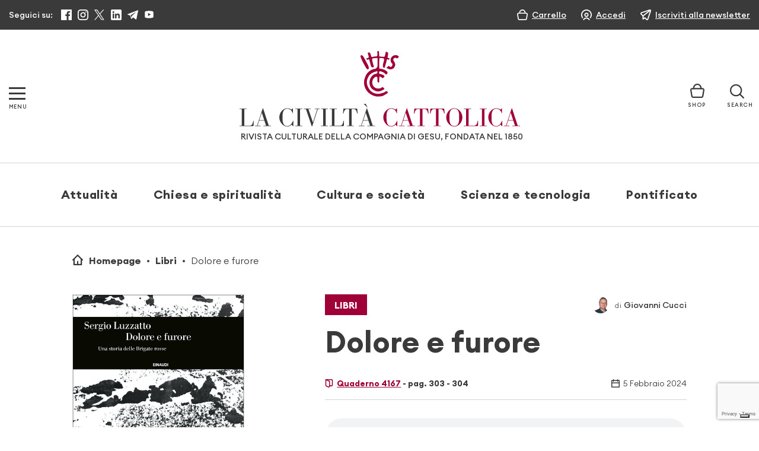

--- FILE ---
content_type: text/html; charset=utf-8
request_url: https://www.google.com/recaptcha/api2/anchor?ar=1&k=6LcycoIrAAAAAGT1jIkHHnSncTrBR5V5lBNZwmXh&co=aHR0cHM6Ly93d3cubGFjaXZpbHRhY2F0dG9saWNhLml0OjQ0Mw..&hl=en&v=cLm1zuaUXPLFw7nzKiQTH1dX&size=invisible&anchor-ms=20000&execute-ms=15000&cb=i59d05dc3v3
body_size: 45253
content:
<!DOCTYPE HTML><html dir="ltr" lang="en"><head><meta http-equiv="Content-Type" content="text/html; charset=UTF-8">
<meta http-equiv="X-UA-Compatible" content="IE=edge">
<title>reCAPTCHA</title>
<style type="text/css">
/* cyrillic-ext */
@font-face {
  font-family: 'Roboto';
  font-style: normal;
  font-weight: 400;
  src: url(//fonts.gstatic.com/s/roboto/v18/KFOmCnqEu92Fr1Mu72xKKTU1Kvnz.woff2) format('woff2');
  unicode-range: U+0460-052F, U+1C80-1C8A, U+20B4, U+2DE0-2DFF, U+A640-A69F, U+FE2E-FE2F;
}
/* cyrillic */
@font-face {
  font-family: 'Roboto';
  font-style: normal;
  font-weight: 400;
  src: url(//fonts.gstatic.com/s/roboto/v18/KFOmCnqEu92Fr1Mu5mxKKTU1Kvnz.woff2) format('woff2');
  unicode-range: U+0301, U+0400-045F, U+0490-0491, U+04B0-04B1, U+2116;
}
/* greek-ext */
@font-face {
  font-family: 'Roboto';
  font-style: normal;
  font-weight: 400;
  src: url(//fonts.gstatic.com/s/roboto/v18/KFOmCnqEu92Fr1Mu7mxKKTU1Kvnz.woff2) format('woff2');
  unicode-range: U+1F00-1FFF;
}
/* greek */
@font-face {
  font-family: 'Roboto';
  font-style: normal;
  font-weight: 400;
  src: url(//fonts.gstatic.com/s/roboto/v18/KFOmCnqEu92Fr1Mu4WxKKTU1Kvnz.woff2) format('woff2');
  unicode-range: U+0370-0377, U+037A-037F, U+0384-038A, U+038C, U+038E-03A1, U+03A3-03FF;
}
/* vietnamese */
@font-face {
  font-family: 'Roboto';
  font-style: normal;
  font-weight: 400;
  src: url(//fonts.gstatic.com/s/roboto/v18/KFOmCnqEu92Fr1Mu7WxKKTU1Kvnz.woff2) format('woff2');
  unicode-range: U+0102-0103, U+0110-0111, U+0128-0129, U+0168-0169, U+01A0-01A1, U+01AF-01B0, U+0300-0301, U+0303-0304, U+0308-0309, U+0323, U+0329, U+1EA0-1EF9, U+20AB;
}
/* latin-ext */
@font-face {
  font-family: 'Roboto';
  font-style: normal;
  font-weight: 400;
  src: url(//fonts.gstatic.com/s/roboto/v18/KFOmCnqEu92Fr1Mu7GxKKTU1Kvnz.woff2) format('woff2');
  unicode-range: U+0100-02BA, U+02BD-02C5, U+02C7-02CC, U+02CE-02D7, U+02DD-02FF, U+0304, U+0308, U+0329, U+1D00-1DBF, U+1E00-1E9F, U+1EF2-1EFF, U+2020, U+20A0-20AB, U+20AD-20C0, U+2113, U+2C60-2C7F, U+A720-A7FF;
}
/* latin */
@font-face {
  font-family: 'Roboto';
  font-style: normal;
  font-weight: 400;
  src: url(//fonts.gstatic.com/s/roboto/v18/KFOmCnqEu92Fr1Mu4mxKKTU1Kg.woff2) format('woff2');
  unicode-range: U+0000-00FF, U+0131, U+0152-0153, U+02BB-02BC, U+02C6, U+02DA, U+02DC, U+0304, U+0308, U+0329, U+2000-206F, U+20AC, U+2122, U+2191, U+2193, U+2212, U+2215, U+FEFF, U+FFFD;
}
/* cyrillic-ext */
@font-face {
  font-family: 'Roboto';
  font-style: normal;
  font-weight: 500;
  src: url(//fonts.gstatic.com/s/roboto/v18/KFOlCnqEu92Fr1MmEU9fCRc4AMP6lbBP.woff2) format('woff2');
  unicode-range: U+0460-052F, U+1C80-1C8A, U+20B4, U+2DE0-2DFF, U+A640-A69F, U+FE2E-FE2F;
}
/* cyrillic */
@font-face {
  font-family: 'Roboto';
  font-style: normal;
  font-weight: 500;
  src: url(//fonts.gstatic.com/s/roboto/v18/KFOlCnqEu92Fr1MmEU9fABc4AMP6lbBP.woff2) format('woff2');
  unicode-range: U+0301, U+0400-045F, U+0490-0491, U+04B0-04B1, U+2116;
}
/* greek-ext */
@font-face {
  font-family: 'Roboto';
  font-style: normal;
  font-weight: 500;
  src: url(//fonts.gstatic.com/s/roboto/v18/KFOlCnqEu92Fr1MmEU9fCBc4AMP6lbBP.woff2) format('woff2');
  unicode-range: U+1F00-1FFF;
}
/* greek */
@font-face {
  font-family: 'Roboto';
  font-style: normal;
  font-weight: 500;
  src: url(//fonts.gstatic.com/s/roboto/v18/KFOlCnqEu92Fr1MmEU9fBxc4AMP6lbBP.woff2) format('woff2');
  unicode-range: U+0370-0377, U+037A-037F, U+0384-038A, U+038C, U+038E-03A1, U+03A3-03FF;
}
/* vietnamese */
@font-face {
  font-family: 'Roboto';
  font-style: normal;
  font-weight: 500;
  src: url(//fonts.gstatic.com/s/roboto/v18/KFOlCnqEu92Fr1MmEU9fCxc4AMP6lbBP.woff2) format('woff2');
  unicode-range: U+0102-0103, U+0110-0111, U+0128-0129, U+0168-0169, U+01A0-01A1, U+01AF-01B0, U+0300-0301, U+0303-0304, U+0308-0309, U+0323, U+0329, U+1EA0-1EF9, U+20AB;
}
/* latin-ext */
@font-face {
  font-family: 'Roboto';
  font-style: normal;
  font-weight: 500;
  src: url(//fonts.gstatic.com/s/roboto/v18/KFOlCnqEu92Fr1MmEU9fChc4AMP6lbBP.woff2) format('woff2');
  unicode-range: U+0100-02BA, U+02BD-02C5, U+02C7-02CC, U+02CE-02D7, U+02DD-02FF, U+0304, U+0308, U+0329, U+1D00-1DBF, U+1E00-1E9F, U+1EF2-1EFF, U+2020, U+20A0-20AB, U+20AD-20C0, U+2113, U+2C60-2C7F, U+A720-A7FF;
}
/* latin */
@font-face {
  font-family: 'Roboto';
  font-style: normal;
  font-weight: 500;
  src: url(//fonts.gstatic.com/s/roboto/v18/KFOlCnqEu92Fr1MmEU9fBBc4AMP6lQ.woff2) format('woff2');
  unicode-range: U+0000-00FF, U+0131, U+0152-0153, U+02BB-02BC, U+02C6, U+02DA, U+02DC, U+0304, U+0308, U+0329, U+2000-206F, U+20AC, U+2122, U+2191, U+2193, U+2212, U+2215, U+FEFF, U+FFFD;
}
/* cyrillic-ext */
@font-face {
  font-family: 'Roboto';
  font-style: normal;
  font-weight: 900;
  src: url(//fonts.gstatic.com/s/roboto/v18/KFOlCnqEu92Fr1MmYUtfCRc4AMP6lbBP.woff2) format('woff2');
  unicode-range: U+0460-052F, U+1C80-1C8A, U+20B4, U+2DE0-2DFF, U+A640-A69F, U+FE2E-FE2F;
}
/* cyrillic */
@font-face {
  font-family: 'Roboto';
  font-style: normal;
  font-weight: 900;
  src: url(//fonts.gstatic.com/s/roboto/v18/KFOlCnqEu92Fr1MmYUtfABc4AMP6lbBP.woff2) format('woff2');
  unicode-range: U+0301, U+0400-045F, U+0490-0491, U+04B0-04B1, U+2116;
}
/* greek-ext */
@font-face {
  font-family: 'Roboto';
  font-style: normal;
  font-weight: 900;
  src: url(//fonts.gstatic.com/s/roboto/v18/KFOlCnqEu92Fr1MmYUtfCBc4AMP6lbBP.woff2) format('woff2');
  unicode-range: U+1F00-1FFF;
}
/* greek */
@font-face {
  font-family: 'Roboto';
  font-style: normal;
  font-weight: 900;
  src: url(//fonts.gstatic.com/s/roboto/v18/KFOlCnqEu92Fr1MmYUtfBxc4AMP6lbBP.woff2) format('woff2');
  unicode-range: U+0370-0377, U+037A-037F, U+0384-038A, U+038C, U+038E-03A1, U+03A3-03FF;
}
/* vietnamese */
@font-face {
  font-family: 'Roboto';
  font-style: normal;
  font-weight: 900;
  src: url(//fonts.gstatic.com/s/roboto/v18/KFOlCnqEu92Fr1MmYUtfCxc4AMP6lbBP.woff2) format('woff2');
  unicode-range: U+0102-0103, U+0110-0111, U+0128-0129, U+0168-0169, U+01A0-01A1, U+01AF-01B0, U+0300-0301, U+0303-0304, U+0308-0309, U+0323, U+0329, U+1EA0-1EF9, U+20AB;
}
/* latin-ext */
@font-face {
  font-family: 'Roboto';
  font-style: normal;
  font-weight: 900;
  src: url(//fonts.gstatic.com/s/roboto/v18/KFOlCnqEu92Fr1MmYUtfChc4AMP6lbBP.woff2) format('woff2');
  unicode-range: U+0100-02BA, U+02BD-02C5, U+02C7-02CC, U+02CE-02D7, U+02DD-02FF, U+0304, U+0308, U+0329, U+1D00-1DBF, U+1E00-1E9F, U+1EF2-1EFF, U+2020, U+20A0-20AB, U+20AD-20C0, U+2113, U+2C60-2C7F, U+A720-A7FF;
}
/* latin */
@font-face {
  font-family: 'Roboto';
  font-style: normal;
  font-weight: 900;
  src: url(//fonts.gstatic.com/s/roboto/v18/KFOlCnqEu92Fr1MmYUtfBBc4AMP6lQ.woff2) format('woff2');
  unicode-range: U+0000-00FF, U+0131, U+0152-0153, U+02BB-02BC, U+02C6, U+02DA, U+02DC, U+0304, U+0308, U+0329, U+2000-206F, U+20AC, U+2122, U+2191, U+2193, U+2212, U+2215, U+FEFF, U+FFFD;
}

</style>
<link rel="stylesheet" type="text/css" href="https://www.gstatic.com/recaptcha/releases/cLm1zuaUXPLFw7nzKiQTH1dX/styles__ltr.css">
<script nonce="lZmpDagUKRo7IVJsVRcVrg" type="text/javascript">window['__recaptcha_api'] = 'https://www.google.com/recaptcha/api2/';</script>
<script type="text/javascript" src="https://www.gstatic.com/recaptcha/releases/cLm1zuaUXPLFw7nzKiQTH1dX/recaptcha__en.js" nonce="lZmpDagUKRo7IVJsVRcVrg">
      
    </script></head>
<body><div id="rc-anchor-alert" class="rc-anchor-alert"></div>
<input type="hidden" id="recaptcha-token" value="[base64]">
<script type="text/javascript" nonce="lZmpDagUKRo7IVJsVRcVrg">
      recaptcha.anchor.Main.init("[\x22ainput\x22,[\x22bgdata\x22,\x22\x22,\[base64]/TChnLEkpOnEoZyxbZCwyMSxSXSwwKSxJKSxmYWxzZSl9Y2F0Y2goaCl7dSgzNzAsZyk/[base64]/[base64]/[base64]/[base64]/[base64]/[base64]/[base64]/[base64]/[base64]/[base64]/[base64]/[base64]/[base64]\x22,\[base64]\\u003d\x22,\x22w4Y5wrfCtlHCksKlGMOkw43DrSQBwpdYwohXwpNCwrLDn3bDv3rCj09Pw6zCnsOLwpnDmXbCusOlw7XDgGvCjRLCtx3DksOLfnLDnhLDgcO+wo/ClcKaGsK1S8KsDsODEcO5w6DCmcOYwrLClF4tDTodQkxcasKLI8OJw6rDo8OEwr5fwqPDv0YpNcKzSzJHHcOVTkZ3w4ItwqEbGMKMdMO5MMKHesOjI8K+w584aG/DvcOXw4s/[base64]/DsHjCksO/A8KnwpZfBBIFGSvCpjogOQ7DlAnCkXkMwqc5w5/CoTEqUsKGNcOZQcK2w7bDokp0GEXCksOlwqIkw6YpwqnCjcKCwpVGb0gmCcKFZMKGwod6w55Owo8wVMKiwp5Kw6tYwrgJw7vDrcOqH8O/UAF4w5zCp8KvCcO2LxzCucO8w6nDksKMwqQmY8KjworCrhrDtsKpw5/DkcOcX8OewpXCssO4EsKRwqXDp8OzTcOUwqliKMKAworCgcOOe8OCBcOTLDPDp0E6w45+w5TCucKYF8K3w5PDqVhnwqrCosK5wrRdeDvCp8OEbcK4wo3CtmnCvxI/woUiwpkAw49vLgvClHUqwrLCscKBXcKMBmDCksKUwrs5w77DsTRLwoJSIgbCsnPCgDZRwoEBwrxGw4ZHYE/CrcKgw6M2ZAxsb34AblFBdsOEcBISw5Nfw5/CucO9wrxiAGN6w4kHLARPwovDq8ORJ1TCgXVACsKyalpoccOjw5TDmcOswqopFMKMeHYjFsKMQsOfwogaasKbRwrCmcKdwrTDvcOgJ8O5dS7Dm8Kmw5rCsSXDscKnw71hw4oywqvDmsKfw70tLD8/UsKfw54Uw5XClAMFwoQ4Q8Obw4UYwqwfFsOUWcKiw5zDoMKWS8KmwrABw5vDkcK9MjUJL8K5FhLCj8O8wr5Pw55Fwpokwq7DrsOGa8KXw5DCh8Kbwq0xYHTDkcKNw4DCq8KMFAxWw7DDocKbLUHCrMOswqzDvcOpw6XCgsOuw40xw6/ClcKCV8OQf8OSKSfDiV3CtsKlXiHCocOIwpPDo8OZBVMTBHoew7tywoBVw4J1woBLBHfCinDDnjXCtH0jb8OvDCgfwp81wpPDtzLCt8O4wpVcUsK3RzLDgxfCusKyS1zCvXHCqxU/[base64]/[base64]/Dp8O/w7jDicK8UcOvD1s0w7wUwohRwr0uw6jDhcOiYCTCgMK7VlHCpw7DgS/Ds8OmwpTCkMOvSsKqYsO4w549GsKXOcKOw4ZwdUbDrDnDusOhwo/CmVNDE8K4w6QHTnczeD0qwq7Dr1XCpz4YM1rDsl/[base64]/CnQBrwrTDhl1+w6lcw7wfLsKtw5Eiw7Q0w5/CgQ0SwpjClMKCc3zCk0oUOQ5Xw7tzNcO/[base64]/CkcK4MkHDuHVwU8Oswo/[base64]/CjMOdUMK1OAR5w5PDrUzCu1RNwpfCocOLBMOmJsOuwrDDgcOddh5DG0/CscOLQWvDssKfDsKCeMKUTzrCuVBkwpfCjwrCtWHDlgYxwozDi8OHwrDDhUtsW8KYw5AYN0YvwrRKw4QIPMOvwrkPwrcOCFsiwpRLTsKHw4LDkMO/[base64]/[base64]/e0EXT8Kvw6dBw4hvXcOzw7keNcOOO8K9MjfDj8OlaRFiw4/CgMOvVFkfPxjDs8Osw5xJIB4YwoU8wobDgsKJdcOHw7kXw7HDj0XDr8KNwobDu8OdbMODGsOTw7HDgsKFZsK7aMKywpDDqWPDrUHCgxEIGzDCusOXwr/DtmnClcOpw5wBw7PDiGldw6rCpVBiI8O/[base64]/CrsOmwpASw7o3wqsLwoFcfsKbNGxGdMO9wpPCqWYyw4vDtcOOwpFYbMKLBMONw5gpwoHDlBbCucKCw7PCgMOCwr9Nw5HCrcKdTQR2w7PCmsKfwoY+WsKPQgVHwpksUkfCk8OVw5ZFAcOGTgoMw7/CuypKRkFCHsOdwqTDp3ZQw4MIJMKrDcOawovDn2nCkzHDnsOLRMOqaBHClcKswpvCiGIgwq5Jw4cxLMKuwps2cj3DoUkuejJICsKjwpvCtgFEcl5VwojCj8KJF8O6wpvDuS/DixbDt8OvwowlGmhVw4l7EsKkDMKBw5jDqElpdMKyw4UUd8OYwpbCvQnCtGLDmFE+S8Ktw6gawqMEwp5FXgTCrcOMByQkFcKyQmgnwoEKGF7Dn8Ktwpc9Z8ONwoITwpvDncKqw6wpw7jDuC7CicKowp81w4bCicKUwrxmw6IpQsKyYsKqNh0Iwp/Dp8OewqfDiEzCh0NzwrTDtTo8NMORXXAtw5FcwodfTTrDnEViw7dkwoXCgsK+wpjCuVM1H8KIw6HDv8OfG8OObsOxw64Vw6XCusKVWcOjW8ODUsKCSCDCvTpKw5jDmMOxw4jDrGvDnsOmw5tSUULCokgsw4RVX3HCvwrDn8OcS1hwdcKJEsKFwpTCuUN+w7TClGjDsh/[base64]/Cr8KjHsOsOsKPDi43amzCjMK3YcKDwoJtw5jCrhhKwoYKw4nDmcKwEmFuQCsKwqHDkQDCuH7DtH3CmcO6MMK7w6LDtjfDmsKcWzzDnUctw6Y8b8Kawp/Dp8OZA8OgwqnCi8KTIVnDmG/CrRLColDDjwcgw7s/aMO4bsKIw6EMW8K9wp/CicKuw6wVJV7DmsO+AWptccOMIcOFfibCr0XCo8O7w5wFP2DCjithw5UqUcODK0p/wrnDssOUE8KZw6fCjitVVMKuWEoKfcKcbyLDjMK/R3HDicKXwrQeccKbw63CpsKqO11UaAPDv38NScKnVDXCjMOtwp3CicOjLsKrw4tPa8KTXMKxYXEJJD3CrxF/w55xwprDq8ODJ8OnQcOrTERqcDLCqwAgw7XCoXnDuHpYQ3tow5ggWMKVw7dxZTvCisOYXcKeQ8KdM8KSXH5HZV/DpHLDuMOgWMKBZ8OSw43CnQ3Cu8KlawYyU2TCr8K/QSMsJEo1KsOMw7rDkw3CuijDhw0pwpohwrjCnwjCizJjIcOZw6/[base64]/[base64]/[base64]/CgcO8GGTDq8Ozw5N6wrXDh8OzFGnDqEhTwrLCqwMeaE4GJMO7e8KYH1BCw7nCtVtNw7fCpXRZJsOOMwrDjMK7wq0mwoBdwogqw63DhcOZwqPDv2vChU56w4F9QsOZE1zDvcOhKMOzDBPDhCYSw6nCimXCo8Olw7jCigBcXCbCmsKpw5xPVsKLw5l/wr7Crx7DnA8ewpoAw7o6wozDlChgw7MzNcKOdiBFTRbDt8OlYwvCu8O/wqcxwpR9w67DtMOlw7k7UMKLw6IBSmnDn8Kow64FwrojV8Ogwq5ZMcKHwqLCn2/[base64]/Gn/[base64]/[base64]/DlCHDv0/Dh21sKB3ChjbChsKeI8ODwqU/UD40wpEYKBbDkwQmdHw9YhQwDg4awqBpw4Nkw4gcHMK5EMOLRW7CgjV/bwTCssOOwovDt8OMwollK8OHA2fDrH/DhmsOwqFwW8KrDjJGw61CwrPDsMOgwpp6dkt4w7MAQDrDvcOoWT0XbVBvYBZ7Qwomw6JWwoDCrVURw6wwwpwRwqkMwqVMw5M4w7wWwpnDqyLCozVww7jDhUVBLR8BX3thwqZiKGwGW3DChMO2w6/[base64]/CsArDtcK/[base64]/[base64]/w6TChsO/w5fDv8KZJwzClEXCsV3DslTCqcOoEWHDj1MvXMOAw5g5LcOeSMObw68Bw6rDoUbDkxUXw5fCksKEw6oHQsKFOjQGLcOPIkHCmBLCnMOYQA0rUsKgRBIuwq1DYkTDhX8UM2zCkcOcwqoaZ0nCj3fCgWPDiihkw6lww7/DuMKuwonCksKJw4DDv0XCq8K8G1LChcOOPsKdwrN+SMKSLMORwpZxw7Q4cgLDmlDCl3MdYMOQIUjDnU/[base64]/woVpc8OVEkwqwrDCryRhdMKZwqzCj1Y/ajdhw7vDpsOoKMOpw63Cpgp1A8OCRE/[base64]/CmMKeYRPDksONwprDv8OEw5VZJ1tgwrTCgMKiw4NCD8K9w6fDtcK0KcKnw67ClcKpwqnClGUzNsOtwr5ZwqVjLMO8w5rCu8KmGXHCn8OvXn7DncKDB23CnMKEwoDDsUbDogjDs8OswotuwrzChcKrODrDijzCvSHDscOvwpvCjgzDqDZRw4MLI8OnfMO/w6fDomTDhx/DpyHDuRB1NXYOwrY9wpbCmwETHsOnMMKFw71NYBYxwrEGVE7DizLDi8OIw6fDjMKbwpsEwpJ/w7VRdcO3wrcpwqnDqsKAw5wewqjCnsKYWcO/esOjGcOZCTY4wqkGw7t8JsOiwoU7RyTDg8KmJcKLZxHCg8OpwpHDiBDCoMK2w6c2wo85wp8Iw5/CvDQLP8KmbkxzAMKmwqBZHx8nwrzCuBLDjRUfw7vCi1nDsQ/CoWd/wqUYwofDnH5JAmLDl1fCosK5w6s+w4tlBMKUw5XDmHzDj8OqwoFFw4/DtMOrw7HDghbDsMKywqMFSsO3XCbCo8OPw49ibHpQw5kFV8O6wp/CrWPDp8O8w7/CjBrCmMOkbALCsHLDpzfCjxQxNsKxPcOsRcKCQ8OEwoVEScOrVAtfw5lZE8KAwofDgi0CD2dJTkUgw6jCpcKxw6ASdcOpBj0/Xz4jU8KdI2VcCxltAwtdwqgrQcORw48CwqHCqcO1wo5laQZuIsKow6h5wqLDqcOOecO8B8OZw5fCjsKBD14Awr/[base64]/[base64]/CpnnCmMOVwrsTwohbLcOUDkhqwrjCucO2H0xfXxvCp8KtBkHDtUZiScOePsObXTMjwoXCkcOgwrnDvz9YdMO8w5HCrMK5w40owo9Bw49wwoPDjcOiHsOIOcOwwrs8woI0D8KbdHQzwpLCnWAFw7LCjSxAw6/Di03Cvgo5w5jClcOSwrp9AivDvcOowqEwNMOZU8O8w4AJI8OlMkgobX3Dv8KjbMOuNMKzFyNCTcOPMMKeZGA2MDDDgMOQwod7QMOBHWdJDTFFwqbCrMKwZ0/DuAHDjQPDp33CosKDwoEUF8O3wpDDiD/[base64]/CjVvCtMKOwpjCmsOYEhh0w7HDpsKwwpvDkmB+w5tTasKRw5EtPsO1wqlwwqR5YH9bZEXDkTxfSVBTw71MwprDlMKJw5rDsyVOwrlPwpNXFkwswoDDvMOsXMONdcK1dcKyWm0Dwqxaw6/[base64]/Ds8KNw7XDusKjVH7CisOwc3/[base64]/Ch8K6w5YLZAVRw64lw7s5VQjCkMO2ekNmL1knw5LCv8OIOgnCgmnCpkApVsOEcMKfwp8swobCscOHwp3Cu8Oww5xyPcKCwq5BGsKSw6nDrWzCu8ONwpvCskRVw4vCpWrCtG7CqcOPZCvDgjFCw4nCrFM8woXDnMK+w5vCnBXCq8OMw694wr7Dn0rCicO/KSUBw6fDlSrDgcKzZ8KRTcOuKx7Cm2BwesKyWMOtGjLDp8OEw6lGC3jDrmgDa8KgwrLDq8K3HsOgOcOMFcKSwrTCvGnDlEnDp8KiVMKdwohcwrvDuU1gf33CvEjCumkMXElcw5/DtBjCj8OsBxXCtcKJWcOGdcKMbl3Ci8KIwqbDlcK0ChrCqF7Dtkk2w6TCusKrw7bDisK9wr5cYQDCocKewpl0OcOgw4rDozTCscONwrTDjhlwaMOawqETC8K6wqDCgWV6FnXCoEBlw4/Cg8Kkw4oQByrCriAlw5vCvUMULW3DsmVzEsK9w7pVNcOWRRJfw63CgsK2w4HDi8Oew5PDgzbCj8KSw6zCkkLDssOGw63CmcK9w6RYDTLDncKOw77Cl8OAIxEhMW7Dl8Oaw4cra8KuXcORw7FXV8K4w5huwrbDvcO4w43Dp8K9wpLDh1/DsTnDrXDDoMO8d8KbMMKxUcKswqjCgMO5NmDDtR5Hwrt5wpoxw6zDgMKRwrsrw6bDsXI7bWELwpYZw7fDmCnCkkB7wpzCngttKFzDmytZwrPCsW7DscOoTU87BsOlw4PChMKRw5w1HsKqw6nCqTXCk3XDvG5kw7BpQQEXw6Jpw7Mdw7wJScKDSRzCkMO6Uh7Clk/Dpy/[base64]/DmcOnP3LDg8OMU0DDiMKGwrTCqsOvw5DCi8KGTsOkNkTDjcKxCsK8wpIWXQPDm8OEwpcjZsKbwqzDtzgLasOOesKCwr/CjMORPwPCtsKoMsKdw6HClCDCgB3DrcOyHh9cwofDpcOVQAkUw49NwoE7FMOiwoJpLcKpwrPDqDvCmyRtAsKYw4/CgyBUw4fCqAldw6Fzw60aw4grCVzDsRHDglzDucKTOMOxP8KSwpzCjcOwwrBpwrrDjcKwSsOOw6xXwoNUUDQIATc6wofDncKZMgLCu8KsC8KpMcKuLl3CmcK+wrbDh28CdQzDqMK2A8OKwoEIYDbDt2ZlwoLDtRTCtGPDlcOEecKTfBjDmWDCig/DjMOpw7DCg8OxwoXDtHo/wpTDsMK/IMOcw6duXcKgLMKQw60ZC8ONwqZ/f8K/w7LCixU8JAfDscOeXS0Xw4N1w5nCi8KRMcKTwqR7w4vCiMO4KyADBcK/JsO6w4HCkXLCusKWw4jCpsOwHMO2woHDh8OzNjPCpcKmLcOvwo0fKy0aPsOzw41jK8Oew5LCvWrDo8OUXk7DumvDvcKeJcKhw6HDhMKCw5gQw60rw4wxw4AtwpbDmhNiwq/DmcOHSV9Mw6Afwqxlw6sZw4MbGcKGwqTCuGBwG8KSBsO7w5bDkMKZGzvCpxXCpcOrFsKNVkvCuMOtwr7CrMOHZVrDnlkIwpQPw5bChHkOwpB2ayLDk8KdIMOnworDjRQowqg/C2XCjGzClFAceMOULwfClhvDjkrCk8KPccK+NWzCisOOCwoCacKvV2zCt8OCasK8dcKkwol9dyfDrMKlXcOVEcOlwozDkcKuw4XDrkvCv3sCMMOPYn/DvcKTwq0QwqvCoMKewr/CmjMPw58twrvCqF7DjX9WGAocFsOSw53DssO9G8OTRcO3SMOyQSJQVwFnB8OswqZrQ3nDrMKuwrzCnV4kw6/DsVRwMMKDQALDksKCw6HDkMOmSy9hFcOKUUrCuSsbwpvChMOJDcO9w4rDoyvDpw/DrUvDsB3Ck8Oew5/Du8KHw7wWw73DkBTDlcOlOS5BwqAGwo/Dg8K3wrrDmMOAw5Z/w4bDu8O8MBfChzzCjAhCTMO4dsOfRnonGVXDjGU/wqMqwqvDtkgXwogyw5tEMhLDtMKcwo7DmMOPE8OxEMOVQFjDr17CgWTCoMKWCEvCk8KATWsHwp/CjkvCpMKuwpHDoCjCjy4Nwq9ebMOmMU4jwqIIIjjCoMO5w7x5w54wIQrCqEs7wrAiwqfCt1jDusKswoVIK0/CtGXCicKkU8KBw4BQwrxGHMOsw6TDmHHDph/[base64]/EyjCnGDDqz9jwq0Iw5/ClcK5ccKbK1kqw6fCnMKXLShAw7sEw5REJB/CrsO6woYcXcKlwq/DthZmMcO9w6/Ds2FDwoJPVsOkUijDkS/CgcOSwoVbw7XDtsKMwp3Ck8KEdG7DvsKYwpwHFsOkwpDDkkIKw4APGzV/w49Ow5rDqsONRhchw6Bow77Do8KwO8KMwolcw7QjBMKwwoUuwoTCkCldPEVGwpwkwoXDncKBwq/Cr09RwqhQw5zCvRbDq8OLw41DVcOfC2XCkDAjWknDjMOuOcKXw69peVLCqxtJT8OZw7XDv8OYw7HCjsOEwoHChMOqdQnCvMKBLsK6wqTChwkfEMOew53CrcKuwqXCsmXDl8OrDXUKaMOZDsKvUCMwfcOsIhrCjsKlCDk8w50dcGVBwo/CmcOkw6vDgMOgTxtvwr1awrYcw5bDsx4ywrgqwqTCv8OZZsK6w5LClnLCh8KuezNSesKVw7PCpnw8aznCh3nDrwsRwp/CnsK/OSLCp0EYNMOYwpjDqkHDvcOUwrZpwoF/dRk2eCMNw4TCnMOUwpd7IT/Dpw/Cj8Kzw5/DmTHCq8OTHQXDp8KPF8K7UMKfwqTCrynCv8K3w4PDrB3DhcOUwprDvcOZw5AQw4ULfsKuUi/CgcOGwpXCpTPDo8Oew4vDjHoEIsK+wq/[base64]/CuMOpw5jCpl1Ow7LDnsKFw5XDsjtrD8ODY3ImdT/ChRDDuVvCo8KVfcOiaTUKAMOlw4dACsKUIcOgw6hOIsKWwpLCt8K0wqc8d1wJVEkKw4/Dpg0COsKmckzDiMOAGlXDii/Cv8OTw7o8wqfDlMOvwrQcW8Kvw4siwp7CmUrCqMORwoo2a8OnWRrDm8OhcF5NwqNaGmvDjMOMwq/[base64]/CmcOBwqtCQxPCm0Zyw4s0w63DvcK7PkU/wqzCqmMxLjonw7bDrcKDb8Oww6jDosOPwrLDs8KlwokjwoNlLAB4TcO7wqvDpCsWw4/Dt8KAXsKaw4XDp8KuwqfDhMONwpDDh8KGwqTCiRjDsmzDq8KTwp5xV8OwwpogI3nDkxEyOBfDisOGUsKUQcOow7zDkW9pQMKuCkLDocK1GMOQw7dyw4dewod3FMK/[base64]/DkVc0wp5gXWjCvcK9w4RGwqVtw5k9woLCumjCvcO3WXvDrnIxRzbDhcOLwqrCjsKUcAhnw6DCvMKuwp87w45Aw4hdHGTDjU/DpcOTwrDDssKAwqsrw5TClRjCvSxFwqbCqcKTchxpw54ZwrXCmGAKK8KddcOBCsOVRsOXw6bDh3rDlMKww5nCrHJPL8KbLsOuHVLDiFpUIcK/C8KkwpnDiyMeRBfCkMK4wqXDgsOzwogAKlvDoTXCkAIZe0s4wp1WLsKuw6DCrsKcw5/[base64]/[base64]/Do8KaGW/Dhj5LB1DDn8KmwqXCm8KFOMODGWktwqI2w6bCpsOQw4HDh3cBW3dHKzNLwp5Bw4gpwo8BXsORw5V8w6Mlw4PCgcO7A8OFBjltHhvDgMO0wpQTLMKMw7k2X8K1wrttAMObEsOvYsOTBsKwworDuiXDqsK/cUtXMMOrw6xyw7jCsWQkQcKmw6cSEzvDnHkBGEcnZRPDv8KEw47CsCHCrsK7w4sww68iwpo4NcOKwrEsw4sCw4rDk2RmP8O2w5Ykw6h/wr7CihVvLGTCm8OabwEtwo7CsMOmwo3Cu3HDi8KiaT0lJxBxw6Ifw4HDvBHCrSxqwqJPClDCvcKTecOwXMKnwr/[base64]/WMO+QcKVwowiw7jCp8OQwoXDjT/DtcO+PgQ3KcKRwoLDmcOZFcOJwrPCkwYxw50Kw7FmwrrDoi3DocOobsO6fMKDdcOPL8OZDMK8w5fCrHfDnMK5wp3CoFXCnkjCvS3CtlbDoMKKwqN0DsKkEsOMPcOFw6pAw6FlwrlXw4F1w7ZQwpkqKlZuKcKcwok/w5/CgQ8dWARZw6zDomwNw68nw7g+wr7CmcOow5DClwhHwpcWKsKBF8OUacKqTsKMSX/CjywDWFBPw6DChsOif8OEDjbDlcK3ZcKiwrFtw4bCkyrCpMK4wq/DqSDCuMKVw6HDmmTDqTXCgMO0w6TCnMKWZ8OkScOYw4JoZ8KKw5xQw4bCl8KQbsKQwpjDvFtWwpjDjwRQw6J1w7zDlTQtwpDCsMOmw6h/a8K+ecKvBSnCpxcITlp1R8OuX8K4wqsnG07CkhrCm1XCqMOWwqrDhllbwoLDqSrCiTvCv8OiCcObSMOvwrDCpMOKWsKdw7rCksO4D8Kiw4MUwpofGMKzDMKjYcK0w6QKUmjCr8OXw5HDuGIIDUXChsOuecOCwqV4O8KiwoTDksKTwrLCjsKtwr/CnhfCo8KgZcKYBsKjXcOowr83DMOvwo4Fw6oQwqAVSEvDrcKcX8O4Lw7DhcKqw5rCg1Q/wowcMn0swovDnDzCm8K3w4sWw5IkSWPDvsO2S8OIeA57N8KPw47CtXHDvk/[base64]/CnsK9wp1dAcOiIg7CgcOdwoXCmMOPwqrCszfCmXU2cRQlw5bDvsO9UMK/PVMZC8OIw61iw77Ci8OXwrLDiMO9woXDhsK7JXXCuGgjwplKw6LDmcKmfDXDsSRqwoR5w4DDncOow4fCjXsTwojCiR8dwpgtD0LClMOww7vCtcOHUyJ3Yzdow7fCkcK8CEPDvB52w4nCq3Icwp/DnMOXXWXDmjfCrXvCggDCkcKPecKRwpwuHsKiXcOXw4USYsKAwop4F8KowrJqHinDssK1PsOdwo1Sw5hvIsKiwoXDi8OxwoPCn8OQBkZ1UmEewrdSXH/Cg09EwoLCpVEhWHXDpcKUQgcBZy3CrsObw7AawqLDuEbDhlbCgTHCpcO/KmcgLFYUOzAuSsK/w4tnDhE9fsOJQsOvAcOuw7s8ZU4WUgdTwoHCncOoREp8PA7DiMKYw4omw7nDoiRtw7ghekkkecKOwosmFsKjGElIworDucKww6g6wocdw4ENOMOiw5TCt8O2IMO8RjlVwq/Ch8OCw5/DoGvDrSzDu8KsasO4N0sEw6DCm8K5wowxUFlRwrfDun3CgcOhc8KPwqRTAzTDvj3CkUBBwp9SLjlNw4R/w5jDk8KaJWrCn0bCjcO6ZBXCqDLDo8Oxwo53wonDtcO5BGbDp20cKSjDhcO+wrzDicO4wrZxdsOASMK9wo94ABwuVcKXwpIuw7ZKD2AcXm4MUcOTw7sjVy4kRXDCl8OGI8OTworDjB/DkcKxXRrCsBPCjWtaccOvw6oKw7XCo8OGwrR2w6d0w4s+ClY1Bk01GHHCmMKpbsKoeCNiD8O8woYGeMOowqA5V8OTXCZxw5Z7G8OWwqHCnMOdehJnwrBtw4jCkzXCtMO0wp5dHz7DvMKfw6DCtyFIPcKdwqLDuk/DjcKMw70Sw4kXFFnCp8Kcw7DCtSPCkMKDasKGMFJow7XCsWQUPwEewq0Hw5jCr8O0w5rDq8O0wrTCs3PCi8KzwqURw6kLw61UMMKSw6rCixPCsyjCkD0aHcOgKMKqJH0kw4MLVcKcwooxwp9heMKHw4gXw6daQcOnw6xjJcOfEcOowr49wrM5bMORwpl/dE5xaHRqw4Y5PiXDpUlAworDoF3DicKPfRPCg8KZwoTDhsOMwrgRwoFqCj44CgdcDcOFw5kaa1gWwrtcVsKMwo3DpcKsSA/Du8Kbw5Z8NA7CnjUfwrF1wrZuMsKpwprCjxU6WcODw68Rwp3DlXnCt8O7EsO/N8OKGhXDkRPCucOYw5TCuQ5/[base64]/wqVIwr3CkH7CkD4ocn4xJsO6wrLCsMOMwrhdaxgCw6s3eynDi1BCRTsJwpRnw4V+UcKzNsKUcm7CicKZNsONEsK3PVTCg1YyFhBfw6JJwrARIGoROVw5w7rCtcOSFsOVw4jDjsOdQcKpwqnDiyEBYMKCwr0Cwq82SnrDjnDCp8KdwoHCqMKGwqzDs3V8w4PDuH1Zw4g/[base64]/[base64]/XVnCiW4oM8K7NsO2wrrDllrCpmXCiMK7WsKywpPCncOHw7MiECPDr8O5XcKzw6ICMcOPw7NhwrLClcOfZ8Kaw5MLw6EzbsOZc2vCkMOzwo9Fw4nCqMKywrPDu8OrDk/DqsKVMTPClVbCtBjCqMOzwqgqeMKrC35/F1REYk1uw63Duy1bw47DqGbCtMOlw543wo/CvmMQIQzDi2ImGkHDtm8uw5BbWijCkcOMwqTClSlYw7d9w63DmcKCwrPDs3HCtcOtwoECwrzChsOTTcK3ETkUw6ggHcKYW8KbRyBbeMKDwpHCrEvDslRNw5x/BsKtw5bDq8OGw4hSQMOZw7fCglfCnm4xYGsEw6dAAn/CjcKkw79MKgdIYUAQwpRKw68vIcKoTD18wpQAw4lUQALCs8O3wrxvw7rDghxEbsOKOiBxWcK7w4zDuMOIfsKEB8O5HMKFw5UaTnBMw5QWOTDCrUTCtsK/w71gwoRrw7l5OEDCoMO+cSJkw4nDv8K6woQAwq/DvMOxw4xJeQg8w4Yww5zCs8KVVcOBwrcsaMKzw7h4JMOGw5wWLzLChxrCuiHChMKLC8O2w7DDsmx4w5Q3w5Q+wohJw4VCw4FVwrwJwrHCrRXCjSTCuhnCjkJ9wrh8R8KowqFrMyEdLDIPw686w7UZw7DCvxdbaMOlL8Opf8O4wr/DqHoQBcKvw7vCucKhwpXCisKzw5HDoU5dwp8mJgvCl8KTw6t4CcK6X002w7UjT8KlwojDk34EwobDuWbDhsO/w7gZDG/Dq8Kxwr4JYRfDj8OsKsOZQMOJw7cQw6ogAz/CgsOHPMOjZcK1GFnCsFsIw7LDqMODSlvCuEfDlihfw5bDhC8GL8OFP8OSw6bCrVgswojDhkLDs23ClmLDsXTChjjDmMKVwowFQsKlUUDDuCrCkcOCRsOfcFrDvFjCjiTDrDPCosK4egFVwowGwqzDr8KJwrfDiWfCtsOow5vCgsO/YiLCjSLDu8OeI8K5c8KSacKMecK1w4DDnMOzw7ZhXWnCsHTCocOiQMKqwoPCpMO0MUsnecOIw6Nafy01woJCWzbDm8O+ZMK/w5okMcKgwr92w6nCiMOJw5LDmcOCw6PChcOVUGrCnQ0ZwrXDpD/CvyTCqsKQB8KSw6ZRIcKow5ZEcMOBw6lsfWMtw5FHwrXDksKxw6rDt8OdbRw2WMOKwqLCojnDj8O2RcK1wpLDssOiw7/[base64]/[base64]/[base64]/Cl2UEcHTDosKPGEXDr1LCs8OFMjYUR2vDmzbCt8KcIB7Dq0TCtMO2UsKEwoM2wq3CgcKPwr9mw7PCshRbworDoRnCqhfCpMOSw4UhLzHCu8OKwobCmhXDqsO8EMOBwrk+GsOqIXDCssKuwprDn3jDvWE5wqxDOi4fTU4/wqAnwonCvWtSNsKRw69XXcKUw77CjsOGwprDsg1Awrp3w7Y/w6soaCfDnDc+F8K2wo7DrBHDmRdBNE3Dp8OXHMOEw4nDoV3Ctnlgw6k/woXCnhrDmALCscOYPcK6wrY+LkjCtcOWD8KLQsKbUcO6fMOOFcKhw43Dr1hOw6F4Um8nwqN/wp40NGI4LsORI8Ksw7TDt8KrMHbCrzRvUGHDjDDClnHCv8OAQMKOUwPDuyJEY8K9wq7DncKTw54lSFdJwpIEdQbCo3NPwr9dw7dywoTCv2HDoMOzwp3DkEHDj2xdw4zDosOleMOIPDjDo8Kjw4gAwqvDtm4lDsK+W8KXw4waw5I2wpEJLcKFWREbwqvDiMKqw4rCv1/DkMK/wrY5w6YAWEs/wo0uAHpCQ8K/[base64]/wocLcUIyw6kHwpo8w6fCrSPDtMKFFEQow483w7AYw4I9w6BDHsKEGsK8R8O9w5Q/w5gXwpnDu31WwrJow5HCnHnCniQjfA5Yw6lcHMKswqTCm8OKwpHDrsK6w4QlwqBnw5V8w6EKw4/CknTDhsKLD8KaSyp5fcKGw5VnQcOQdFhbYsOISgPCoDoxwoxdZMKyLG/[base64]/CknPCn8OlehXDoH7Drz0Dw6bDjG5JZMKbw4/CtW/Ci01jw4krwoXCsWfCgUDDownDpMKwCMOTw4FRLMO1OU3Cp8Obw4XDsG45P8OOwrTDk3HCkVFlN8KEalHDgMKNalrCrDTDn8K9EMO9wohgHjzDqx/CpTAaw4DDuXPDrcONwqkjADZMZANnJhpTKcOkw5N4cGjDlMKUw57DtcOSw7DDtDrDrMKdw4XCqMOaw5sgS1vDn2Mnw6XDisOqJcOCw6HDjBXDm2Efw5NSwr1MUMK5wqvCnsO9RRVkJSTCnwdTwq7DusO4w4FhTSbDshN/[base64]/Do8K7RU7ClTxrw7tgf8Khw6nCiMKjw7rDq8OqwooGwpcHw7vDoMKhKcKEwrLCpVYgYHXCgMOMw6REw5M0wrotwrPDsh1PThZhMUJBZsO5FcOad8K7woXCmcKlQsOww7BAwqZXw7I8NirCuDxDVgnCoAjCtMKBw5bCtn0NdsO/w7/Cs8KwTcOnw43CihB8w5jCp2Ifw6pLFMKLLUbClFVKZsO4GMKbIsKQw68twqcbbMOEw4vCrMOJDHrDhMKIw7zCpsKewqRpw7YBCmM/[base64]/CscO5GcKKwpBpw75Aw4/DhcKKw6U2wpfDicOfdMO/w5pJw4BtCMOicQHCvn3CtXJJw6bCjsKXEWHCqU0SPkDCsMK4SsKIwrZ0w6zCs8OzBSZ6c8ODH08wFcORWSXCoRFPw7jDsExSwoHDiUjCsQAQwqYrw7XDuMO1woHDiFA4T8OEAsKOQXlzZBfDuEHCosKJwpPDlBlLw6zCkMK5PcKGbcKXQMK9wq/Cu2/Dl8OFwp9Zw4FqwrTCoyXCuGBoNsOzw7XCncKiwpAtSMOMworCjsOCDjvDrh3DtQzDuXMTbEXDq8KYwohZAHzDgxFba0M4wq91w7DCtTRxdcO/w4B0ecKwSAItw4UOQcK7w5ogwpR4Pm5Ab8O+wp9jZmbDksKYEcKYw4ULGMOHwolQLXPCklvDjADDnijDjjRlw60tZMKNwpo7w6F1ZV7CscKLCMKOw6XDilnDjxx/w7DDqEvDtHvCjMOAw4XCvBwBe0LDl8OMwox+wpIgOsKdLWjDpsKNwrXDtx4PAmzDusOnw6l1TF3CsMOXwqBdw7bDr8O8VFJAaMOkw7lgwqnDh8ORHMKvw4jCl8Kbw6BnQDtCwp7CkDTCqsKIwrTCrcKHEsOXw6/ClhtwwprCh34Ewr/CuWgzwrMhwq3DmGMYwo0iw4/CoMOJYTPDg1HChwnChiECwrjDtm3Dp17DhWPCusK/w63CiEEfV8OAw4zCmQ1Vw7XDtTXCnX7DvsKMXMOYeGnCqMKQw7DDojDCqAVyw4QawqHCssOpVcKYQMKMKMOywpRwwqxJwq19w7Uow6TDtwjDp8KrwpzCtcKTw4bDp8Ktw4sTNXbDrSIrwq0wDcOWw696CMOTcSRzwrkOwoV/wq3DmT/DqBfDmBrDmEMYeyJSLsKQfTbDgMOWwrQlc8ONOMKcwofCt1rChMKFdcOfw4VOwpMkPxozw5REwq8vHcOzeMOOeHBlwozDnsOrwpXDkMOjEsOpw6fDvsOqXsKrIH3DpQ/DkjbCvEzDksOewqTDrsO3w4HCnWZuJjInVMK8w7HCkDZXwoV9agnDtBjDqsOywqvDkyHDm0HCrsKpw57DhMKdw7/DpD5gd8OCSMK6PxXDihnDjHvDhsOgaAjCqEVnwq1Sw7jCjMKeDV9wwoUhwrvConnDlFPDjBDDosOGZAHCtmQJO14wwrRrw5jCn8OHTQlEw6pjakoKSU8NMQLDpsKowp/Dk1HCrWVPNDdtwrLDt2fDkwnChMKlLR3DtsKDbBjCrsKRMTMeLDV2Bm19NlTDoxlVwrBdwokpC8OufcKbwo/CtThRPcKeYk3Cv8Ogwq/CsMOyw4jDvcOOw4nDky7DncKmKsK/wqRSw6PCr3DDkEPDi1odw79hecOjHlbDm8Khw6ptccK9XGzCmBRcw5fDicOGUcKNwrJsQMOCwptEOsOiw4M7T8KlPcOlRgRTwpHDhAbDgsOUFMKQwrTCusKkwrBrw5/ChlHCgMO0w6jDhlnDp8O0woxnw5vClhNXw791PXrDv8K9wp7CoTEyYMOkRMKvARl9Kl3Dj8KVw5LCisKNwrZIw5DDisKJSCAWw7/Ch3zCmcOdwpYAPcO9wrrDisK5dhzDj8KnFkLCvyF6wr7DqitZw4dKwpBxw7ccw4TCnMO7HcOvwrQPVBBhVcO0w7Rfw5ADej1aHQ/DjAzChW5xw5jDuD9nHno/w5xiw4XDvcO5M8KDw5LCvsKWOMO7OcO8w4sDw6/Cik5bwp9swpljDcOXw6zDg8O9RXnCoMOOwot9HsOkwp7CpsK9E8KZwohudi7Dr2MhwpPCrRDDl8OwFsKbMwJbw7LCii8fw7BmVMKEdEnDj8KFwqAtwoHCg8OFT8Oxw5MBN8KCP8OtwqQiw5hWw7nDssK/wqchw7HClMKGwrLDs8KHFcOpw5o0bF9qZsKIU3XCimHCpCjDgcKDJnJ0wrggw70jwqLDlhpFwrPDp8Kuw60gRcO4wrXDgEUbwrxDFWbDkVBcw74XEUBcYyDCvCkeORluw5lRwrZBw6fCrsKgw7/[base64]/CsmNxV8KFw7keAcO6w4lowqFKJW5YwrzCkMK0wp8ETMOaw7bDjDBbb8Oww7doBcOqwr5JJMOYwoPCkkHCncOEHMOTDlTDqRxMw7bChG/[base64]/w6oww7FWw77CoMOXwrRLMyRMEksaG3DCsUzCoMO6wo04w5JxNMKbwo55bmN9w4cs\x22],null,[\x22conf\x22,null,\x226LcycoIrAAAAAGT1jIkHHnSncTrBR5V5lBNZwmXh\x22,0,null,null,null,1,[21,125,63,73,95,87,41,43,42,83,102,105,109,121],[5339200,895],0,null,null,null,null,0,null,0,null,700,1,null,0,\x22CvkBEg8I8ajhFRgAOgZUOU5CNWISDwjmjuIVGAA6BlFCb29IYxIPCJrO4xUYAToGcWNKRTNkEg8I8M3jFRgBOgZmSVZJaGISDwjiyqA3GAE6BmdMTkNIYxIPCN6/tzcYADoGZWF6dTZkEg8I2NKBMhgAOgZBcTc3dmYSDgi45ZQyGAE6BVFCT0QwEg8I0tuVNxgAOgZmZmFXQWUSDwiV2JQyGAA6BlBxNjBuZBIPCMXziDcYADoGYVhvaWFjEg8IjcqGMhgBOgZPd040dGYSDgiK/Yg3GAA6BU1mSUk0GhwIAxIYHRG78OQ3DrceDv++pQYZxJ0JGZzijAIZ\x22,0,0,null,null,1,null,0,0],\x22https://www.laciviltacattolica.it:443\x22,null,[3,1,1],null,null,null,1,3600,[\x22https://www.google.com/intl/en/policies/privacy/\x22,\x22https://www.google.com/intl/en/policies/terms/\x22],\x22Emdwf5nwVcoV/1hUUTYy1H1YKNUYD3WdEJwiJaMJ64c\\u003d\x22,1,0,null,1,1762290319621,0,0,[134,249,34,9,178],null,[180,9],\x22RC-xV6YXfhDthxlEQ\x22,null,null,null,null,null,\x220dAFcWeA5oJVvwWjqFoZ8KpGyJqe5eW-q4x1vcENeeJhSFXot2aVH9zKxpthJ5xQ4brIOYSb_6jmAmmdg-Yit2LJ3gMMfZrQyAfA\x22,1762373119541]");
    </script></body></html>

--- FILE ---
content_type: image/svg+xml
request_url: https://www.laciviltacattolica.it/wp-content/themes/civiltacattolica2023/assets/img/flags/flag-china.svg
body_size: 1318
content:
<?xml version="1.0" encoding="UTF-8"?>
<svg width="32px" height="32px" viewBox="0 0 32 32" version="1.1" xmlns="http://www.w3.org/2000/svg" xmlns:xlink="http://www.w3.org/1999/xlink">
    <title>034-china</title>
    <g id="Homepage" stroke="none" stroke-width="1" fill="none" fill-rule="evenodd">
        <g id="cc-homepage-menu-open-desktop" transform="translate(-312.000000, -594.000000)" fill-rule="nonzero">
            <g id="Group-6" transform="translate(90.000000, 595.000000)">
                <g id="034-china" transform="translate(223.000000, 0.000000)">
                    <path d="M23.4375,-0.5 C25.3877589,-0.5 27.1533838,0.290495763 28.431444,1.56855598 C29.7095042,2.84661621 30.5,4.61224107 30.5,6.5625 L30.5,23.4375 C30.5,25.3877589 29.7095042,27.1533838 28.431444,28.431444 C27.1533838,29.7095042 25.3877589,30.5 23.4375,30.5 L6.5625,30.5 C4.61224107,30.5 2.84661621,29.7095042 1.56855598,28.431444 C0.290495763,27.1533838 -0.5,25.3877589 -0.5,23.4375 L-0.5,6.5625 C-0.5,4.61224107 0.290495763,2.84661621 1.56855598,1.56855598 C2.84661621,0.290495763 4.61224107,-0.5 6.5625,-0.5 Z" id="Path" stroke="#979797" fill="#FF4B55"></path>
                    <g id="Group" transform="translate(2.661352, 2.695315)" fill="#FFE15A">
                        <path d="M4.01956623,2.41300557 L4.76499592,4.64812276 L7.1210506,4.66640401 C7.42608967,4.66874776 7.55259357,5.05804463 7.30720295,5.2392751 L5.41181232,6.63890401 L6.12249592,8.88532979 C6.2144881,9.17618916 5.88337482,9.4167751 5.6351717,9.23935323 L3.71833576,7.86925557 L1.80149982,9.23935323 C1.55335529,9.41671651 1.22218342,9.17613057 1.3141756,8.88532979 L2.0248592,6.63890401 L0.129468573,5.2392751 C-0.115922052,5.05804463 0.0105818538,4.66880635 0.315620916,4.66640401 L2.6716756,4.64812276 L3.41710529,2.41300557 C3.51372639,2.12361104 3.92306232,2.12361104 4.01956623,2.41300557 Z" id="Path"></path>
                        <path d="M12.5751912,2.96378682 L13.1096834,3.69269307 L13.9723592,3.42292745 C14.0840389,3.38800557 14.1759139,3.51532979 14.107535,3.61031026 L13.5794881,4.34390401 L14.1026131,5.08101338 C14.1703475,5.1764626 14.0775936,5.30314229 13.9661483,5.26751729 L13.1052889,4.99200948 L12.5659334,5.71728291 C12.4960897,5.8112087 12.34691,5.76216573 12.3464412,5.64515401 L12.3424569,4.74128682 L11.485992,4.45247823 C11.375074,4.41509541 11.37566,4.25806416 11.4867537,4.22138448 L12.3451522,3.93831807 L12.3551717,3.03450948 C12.3565194,2.91743916 12.505992,2.86939229 12.5751912,2.96378682 Z" id="Path"></path>
                        <path d="M9.32083576,0.791071977 L10.2194295,0.888747758 L10.6027498,0.0701930706 C10.6523787,-0.0358030232 10.8083553,-0.0176389607 10.8322615,0.0969704143 L11.0170662,0.981736039 L11.9140194,1.09335713 C12.0301522,1.10782979 12.0610311,1.26175557 11.9594881,1.31988057 L11.1750936,1.76900166 L11.3461287,2.6565212 C11.3682772,2.77142354 11.2314022,2.84841573 11.144742,2.76978291 L10.4751912,2.16257588 L9.68394123,2.59950948 C9.58151935,2.65605245 9.46603107,2.54970479 9.51396076,2.44294698 L9.88450764,1.61853291 L9.22444904,1.00101338 C9.13901935,0.921150102 9.20452717,0.778415727 9.32083576,0.791071977 Z" id="Path"></path>
                        <path d="M10.741324,9.55060323 L10.2068319,10.2795095 L9.34415607,10.0097439 C9.23247639,9.97482198 9.14060139,10.1021462 9.20898029,10.1971267 L9.73702717,10.9307204 L9.21390217,11.6678298 C9.14616779,11.763279 9.2388631,11.8899587 9.35036701,11.8543337 L10.2112264,11.5788259 L10.7505819,12.3040993 C10.8204256,12.3980251 10.9696053,12.3489821 10.970074,12.2319704 L10.9740584,11.3281032 L11.8305233,11.0392946 C11.9413826,11.0019118 11.9408553,10.8448806 11.8297615,10.8082595 L10.9713631,10.5251931 L10.9613436,9.62138448 C10.9600545,9.50425557 10.8105233,9.4562087 10.741324,9.55060323 Z" id="Path"></path>
                        <path d="M13.9957381,7.50884541 L13.0971444,7.6065212 L12.713824,6.78796651 C12.6641951,6.68197041 12.5082186,6.70013448 12.4843123,6.81468526 L12.2995076,7.69945088 L11.4025545,7.81107198 C11.2864217,7.82554463 11.2555428,7.97947041 11.3570858,8.03759541 L12.1414803,8.48671651 L11.9704451,9.37423604 C11.9482967,9.48913838 12.0851717,9.56613057 12.1718319,9.48749776 L12.8413826,8.88029073 L13.6326326,9.31722432 C13.7350545,9.37376729 13.8505428,9.26741963 13.8026131,9.16066182 L13.4320662,8.33624776 L14.0921248,7.71872823 C14.1775545,7.63892354 14.1120467,7.49618916 13.9957381,7.50884541 Z" id="Path"></path>
                    </g>
                </g>
            </g>
        </g>
    </g>
</svg>